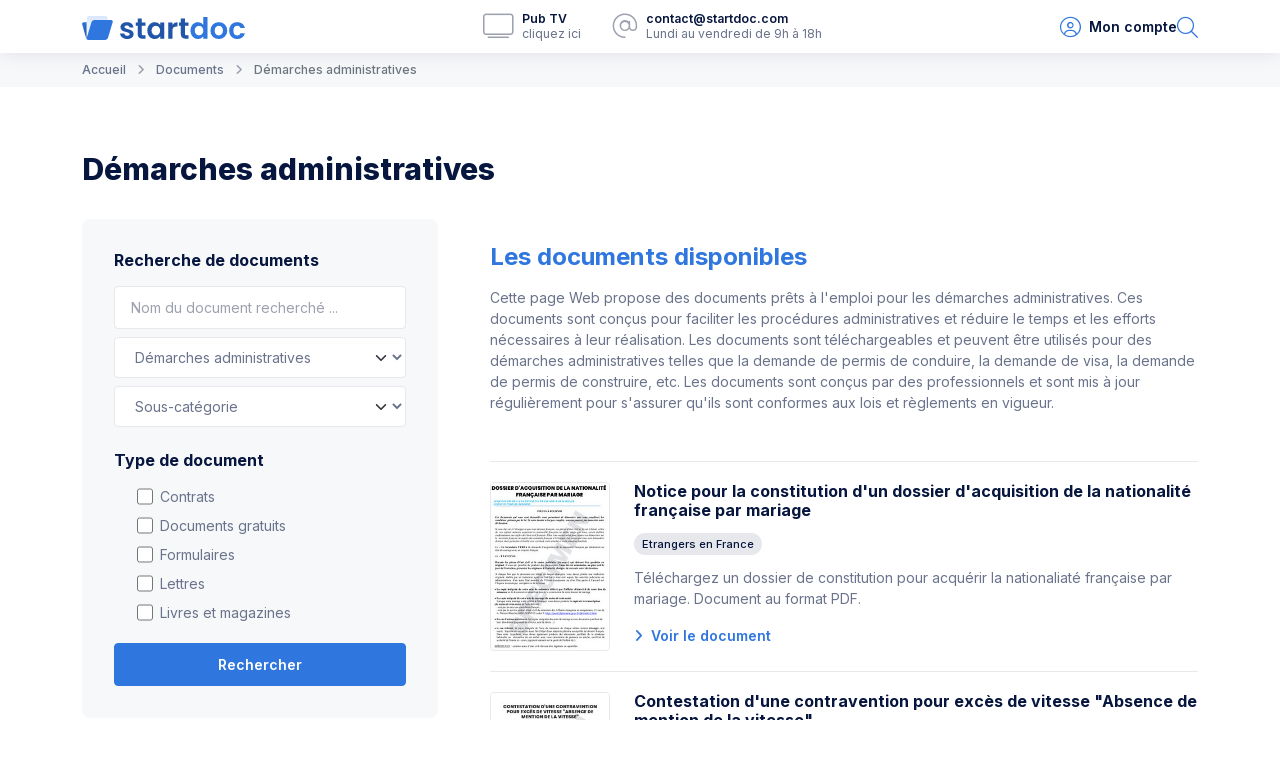

--- FILE ---
content_type: text/html; charset=UTF-8
request_url: https://www.startdoc.fr/documents/demarches-administratives/?category=13&page=3
body_size: 13211
content:
<!DOCTYPE html>
<html lang="fr">
    <head>
        <meta charset="utf-8">
        <meta http-equiv="content-language" content="fr">
        <meta name="format-detection" content="telephone=no">
        <meta name="viewport" content="width=device-width, initial-scale=1, shrink-to-fit=no, maximum-scale=1.0, user-scalable=no">
        <title>Démarches administratives : documents prêts à l&#039;emploi | Startdoc</title>
            <meta property="og:title" content="Démarches administratives : documents prêts à l&#039;emploi">
    <meta property="og:description" name="description" content="">
        <link rel="alternate" href="https://www.startdoc.fr" hreflang="fr" />
        <link rel="shortcut icon" type="image/x-icon" href="/favicon.ico">
        <link rel="icon" type="image/png" href="/favicon.png">
        <link href="/apple-touch-icon-152x152.png" rel="apple-touch-icon-precomposed" sizes="152x152">
        <link rel="canonical" href="https://www.startdoc.fr/documents/demarches-administratives/">        <link rel="preconnect" href="https://fonts.googleapis.com">
        <link rel="preconnect" href="https://fonts.gstatic.com" crossorigin>
        <link href="https://fonts.googleapis.com/css2?family=Inter:wght@400;500;600;700;800;900&display=swap" rel="stylesheet">
        <link rel="stylesheet" href="https://cdn.startdoc.com/app.83de6553.css">
                <script>(function(w,d,s,l,i){w[l]=w[l]||[];w[l].push({'gtm.start':
new Date().getTime(),event:'gtm.js'});var f=d.getElementsByTagName(s)[0],
j=d.createElement(s),dl=l!='dataLayer'?'&l='+l:'';j.async=true;j.src=
'https://www.googletagmanager.com/gtm.js?id='+i+dl;f.parentNode.insertBefore(j,f);
})(window,document,'script','dataLayer','GTM-KC7ZGVL');</script>
<script async src="https://www.googletagmanager.com/gtag/js?id=AW-11291046527"></script>
<script>
    window.dataLayer = window.dataLayer || [];
    function gtag(){dataLayer.push(arguments);}
    gtag('js', new Date());
    gtag('config', 'AW-11291046527');
</script>
<script>
    gtag('consent', 'default', {
        ad_storage: 'denied',
        analytics_storage: 'denied',
        ad_user_data: 'denied',
        ad_personalization: 'denied',
        wait_for_update: 500
    });
</script>
            <script>
    window.dataLayer = window.dataLayer || [];
    window.dataLayer.push({
        event: 'datalayer_ready',
        language: 'FR',
                    });
</script>
        </head>
    <body class="
            
        ">

        <noscript><iframe src="https://www.googletagmanager.com/ns.html?id=GTM-KC7ZGVL" height="0" width="0" style="display:none;visibility:hidden"></iframe></noscript>
        <header class="shadow position-relative">
    <div class="container-lg">
        <nav class="navbar">
            <a class="navbar-brand m-0" href="/" rel="home">
                <img src="https://cdn.startdoc.com/img/logo-startdoc.svg" alt="Startdoc" width="163" height="24">
            </a>
            <div class="mx-auto d-none d-lg-flex small lh-sm">
                                    <div class="d-flex align-items-center position-relative mx-2 mx-xl-4">
                        <span class="me-2"><i class="fa-light fa-tv fa-2x text-muted"></i></span>
                        <div>
                            <span class="d-block text-dark fw-semibold">Pub TV</span>
                            <span data-rel="/medias/" class="text-secondary text-decoration-none stretched-link">cliquez ici</span>
                        </div>
                    </div>
                                                    <div class="d-flex align-items-center position-relative mx-2 mx-xl-4">
                        <span class="me-2"><i class="fa-light fa-at fa-2x text-muted"></i></span>
                        <div>
                            <span class="d-block text-dark fw-semibold">
                                contact@startdoc.com
                            </span>
                            <span>Lundi au vendredi de 9h à 18h</span>
                        </div>
                    </div>
                            </div>
            <div class="d-flex align-items-center">
                                <div class="hstack gap-4 gap-sm-6">
                                            <span data-rel="/se-desabonner/" class="text-dark fw-semibold text-decoration-none" title="Mon compte">
                            <i class="fa-light fa-user-circle fa-xl text-primary"></i>
                            <span class="ms-1 d-none d-sm-inline-block">Mon compte</span>
                        </span>
                                        <a href="/documents/" class="text-dark fw-semibold text-decoration-none" title="Recherche de documents">
                        <i class="fa-light fa-magnifying-glass fa-xl text-primary"></i>
                    </a>
                </div>
            </div>
        </nav>
    </div>
</header>

             
            
<nav aria-label="breadcrumb" class="bg-light py-2 small fw-medium text-truncate">
    <div class="container-lg">
        <ol class="breadcrumb d-block text-truncate mb-0" itemscope itemtype="https://schema.org/BreadcrumbList">
            <li class="breadcrumb-item d-inline" itemprop="itemListElement" itemscope itemtype="https://schema.org/ListItem">
                <a href="/" title="Accueil" rel="home" itemprop="item" class="text-decoration-none text-secondary">
                    <span itemprop="name">Accueil</span>
                </a>
                <meta itemprop="position" content="1" />
            </li>
                                                <li class="breadcrumb-item d-inline" itemprop="itemListElement" itemscope itemtype="https://schema.org/ListItem">
                        <a href="/documents/" title="Documents" itemprop="item" class="text-decoration-none text-secondary">
                            <span itemprop="name">Documents</span>
                        </a>
                        <meta itemprop="position" content="2" />
                    </li>
                                                                <li class="breadcrumb-item d-inline active" aria-current="page" itemprop="itemListElement" itemscope itemtype="https://schema.org/ListItem">
                        <span itemprop="name">Démarches administratives</span>
                        <meta itemprop="position" content="3" />
                    </li>
                                    </ol>
    </div>
</nav>
    
            <div class="page-content container-lg py-8 py-lg-12">
        <h1 class="fw-bolder mb-8">
                            Démarches administratives
                    </h1>
        <div class="row">
            <div class="col mb-6">
                <div class="bg-light rounded-3 p-6 p-md-8">
                    <form name="search_document" method="post" action="/documents/" id="form-search">
                        <h2 class="h4 text-dark mt-0">Recherche de documents</h2>
                        <div class="mb-2">
                            <input type="search" id="search_document_query" name="search_document[query]" class="form-control form-control" placeholder="Nom du document recherché ..." />
                        </div>
                        <div class="category mb-2">
                            <select id="search_document_category" name="search_document[category]" class="form-select text-secondary form-select"><option value="">Catégorie</option><option value="1">Assurance</option><option value="7">Auto et moto</option><option value="9">Banque et services financiers</option><option value="301">Codes et textes de loi</option><option value="10">Consommation et concurrence</option><option value="12">CV et lettre de motivation</option><option value="13" selected="selected">Démarches administratives</option><option value="14">Emploi et vie d&#039;entreprise</option><option value="15">Entreprise et association</option><option value="284">Formulaires</option><option value="16">Immobilier et logement</option><option value="17">Impôts et fiscalité</option><option value="303">Presse</option><option value="18">Procédures judiciaire</option><option value="19">Santé et services sociaux</option><option value="20">Scolarité</option><option value="26">Vie familiale</option></select>
                        </div>
                        <div class="mb-6 subCategory ">
                            <select id="search_document_subCategory" name="search_document[subCategory]" class="form-select text-secondary form-select"><option value="">Sous-catégorie</option><option value="71">Abonnements</option><option value="179">Absences</option><option value="242">Absences scolaires et dispenses</option><option value="135">Accès aux documents administratifs</option><option value="180">Accords et conventions collectifs</option><option value="49">Achat vente d&#039;un véhicule</option><option value="213">Actes de Justice</option><option value="298">Administratif</option><option value="254">Adoption</option><option value="136">Agents de la Fonction publique</option><option value="243">Aides sociales et financières de l&#039;étudiant</option><option value="41">Amendes et majorations</option><option value="138">Amendes Majorations</option><option value="194">Association</option><option value="1">Assurance</option><option value="6">Assurance automobile et deux roues</option><option value="47">Assurance Automobile et moto</option><option value="3">Assurance de l&#039;association</option><option value="4">Assurance de l&#039;entreprise</option><option value="225">Assurance décès Assurance vie</option><option value="2">Assurance décès et assurance vie</option><option value="244">Assurance et responsabilité de l&#039;étudiant</option><option value="5">Assurance habitation</option><option value="158">Assurance mutuelle professionnelle</option><option value="139">Attestations</option><option value="159">Attestations et certificats délivrés par l&#039;employeur</option><option value="72">Auto école</option><option value="7">Auto et moto</option><option value="192">Auto-entrepreneur</option><option value="196">Bail commercial</option><option value="111">Banque et Assurance</option><option value="54">Banque et crédit de l&#039;Association</option><option value="55">Banque et crédit de l&#039;Entreprise</option><option value="9">Banque et services financiers</option><option value="112">Batiment et travaux publics</option><option value="300">Bourse</option><option value="227">Canicule</option><option value="56">Carte bancaire</option><option value="149">Carte grise automobile</option><option value="48">Carte grise du véhicule</option><option value="140">Carte nationale d&#039;identité et Passeport</option><option value="57">Chèques</option><option value="301">Codes et textes de loi</option><option value="113">Commerces de proximité</option><option value="160">Comptabilité, paie et remboursement de frais</option><option value="58">Comptes bancaires</option><option value="181">Conditions de travail</option><option value="182">Congés</option><option value="10">Consommation et concurrence</option><option value="193">Contrats commerciaux</option><option value="46">Contrôle Technique du véhicule</option><option value="161">Cotisations sociales</option><option value="59">Crédit bail des entreprises</option><option value="60">Crédits à la consommation</option><option value="75">Crédits consommation</option><option value="61">Crédits immobiliers</option><option value="274">CV / Curriculum vitae</option><option value="12">CV et lettre de motivation</option><option value="141">Décès</option><option value="255">Décès d&#039;un membre de la famille</option><option value="28">Déclaration de sinistres et Indemnisation</option><option value="142">Déclarations et demandes d&#039;autorisation à l&#039;administration</option><option value="62">Découvert</option><option value="272">Demande d&#039;augmentation</option><option value="34">Demande de devis à un assureur</option><option value="63">Demandes à la banque de France</option><option value="143">Demandes diverses à l&#039;administration</option><option value="214">Demandes diverses au juge</option><option value="35">Demandes et réclamations diverses à l&#039;assureur</option><option value="13">Démarches administratives</option><option value="144">Démarches auprès de la CAF</option><option value="145">Démarches auprès de la CPAM</option><option value="229">Démarches CAF</option><option value="230">Démarches CPAM</option><option value="167">Démission</option><option value="283">Dette</option><option value="76">Devis et commandes simples</option><option value="245">Diplômes et notation</option><option value="256">Divorce et séparation</option><option value="257">Documents administratifs de la famille</option><option value="234">Don d&#039;organes</option><option value="258">Donations</option><option value="259">Droit à l&#039;image</option><option value="299">Droit du Travail</option><option value="287">Droit et Justice</option><option value="162">Elections professionnelles</option><option value="297">Emploi et Entreprise</option><option value="14">Emploi et vie d&#039;entreprise</option><option value="260">Enfants</option><option value="195">Entreprise</option><option value="15">Entreprise et association</option><option value="114">Entretien et propreté</option><option value="115">Espaces verts</option><option value="146">Etat civil</option><option value="294">Etranger</option><option value="147">Etrangers en France</option><option value="246">Etudiants étrangers en France</option><option value="273">Excuse absence école</option><option value="77">Factures contestation demande de délais</option><option value="285">Famille</option><option value="286">Finances</option><option value="163">Fonction publique</option><option value="207">Formalités et demandes auprès de l&#039;administration fiscale</option><option value="164">Formation professionnelle</option><option value="284">Formulaires</option><option value="64">Frais bancaires</option><option value="247">Frais de scolarité</option><option value="65">Garanties du crédit immobilier</option><option value="215">Garde à vue</option><option value="116">Gestion comptabilité finances</option><option value="36">Gestion du contrat d&#039;assurance</option><option value="117">Grande distribution</option><option value="201">Habitation</option><option value="176">Harcèlement au travail</option><option value="231">Hospitalisation</option><option value="16">Immobilier et logement</option><option value="208">Impôt sur le revenu</option><option value="17">Impôts et fiscalité</option><option value="118">Imprimerie et reprographie</option><option value="165">Incapacité de travail</option><option value="120">Industrie et reprographie</option><option value="121">Informatique et Internet</option><option value="78">Informatique et libertés</option><option value="216">Infractions de presse</option><option value="248">Inscription et changement d&#039;établissement scolaire</option><option value="232">Interdiction de fumer</option><option value="79">Jeux et Paris en ligne</option><option value="80">La Poste et Chronopost</option><option value="173">Le Chômage Partiel</option><option value="271">Le contrat de location</option><option value="175">Le contrat de travail</option><option value="302">Législation des Sports et Loisirs</option><option value="81">Les avant contrats</option><option value="239">Les Personnes âgées</option><option value="276">Lettre de Candidature</option><option value="282">Lettre de Motivation Alternance</option><option value="275">Lettre de Motivation CDD</option><option value="277">Lettre de Motivation CDI</option><option value="281">Lettre de Motivation intérim</option><option value="280">Lettre de Motivation Stage</option><option value="217">Lettres aux professionnels de Justice</option><option value="177">Licenciement</option><option value="37">Litiges de l&#039;assurance</option><option value="82">Litiges de la Consommation et de la Concurrence</option><option value="202">Location</option><option value="52">Location de véhicules</option><option value="203">Location saisonnière</option><option value="293">Logement</option><option value="304">Magazine</option><option value="185">Maladie professionnelle et accident du travail</option><option value="261">Mariage</option><option value="122">Marketing et communication</option><option value="235">MDH</option><option value="123">Métiers Artistiques</option><option value="125">Métiers de l&#039;automobile</option><option value="126">Métiers de l&#039;enfance</option><option value="127">Métiers de la santé et médical</option><option value="128">Métiers juridiques</option><option value="66">Modalités du crédit</option><option value="38">Modification du contrat d&#039;assurance</option><option value="168">Mutation</option><option value="39">Mutuelles</option><option value="83">Numéros surtaxés</option><option value="210">Obligations fiscales de l&#039;entreprise</option><option value="197">Occupation précaire</option><option value="166">Organisation du temps de travail</option><option value="249">Orientation et parcours scolaire</option><option value="262">PACS</option><option value="186">Participation salariale</option><option value="50">Permis conduire</option><option value="151">Permis de conduire</option><option value="152">Personnes âgées</option><option value="265">Personnes âgées ou à la retraite</option><option value="218">Plaintes auprès du Procureur de la République</option><option value="240">Pole Emploi service</option><option value="67">Prélèvements et virements bancaires</option><option value="303">Presse</option><option value="169">Prise d&#039;acte de la rupture du contrat de travail</option><option value="18">Procédures judiciaire</option><option value="204">Propriété</option><option value="51">PV de stationnement</option><option value="187">Recherche d&#039;emploi</option><option value="84">Réclamation à réception d&#039;une commande</option><option value="85">Réclamation relative à la réalisation d&#039;une prestation de service ou de travaux</option><option value="86">Réclamation relative à un produit acheté ou commandé</option><option value="87">Réclamations auprès de la SNCF</option><option value="88">Réclamations auprès des professionnels</option><option value="241">Réclamations auprès des professionnels de santé</option><option value="250">Réclamations et litiges de l&#039;enseignement</option><option value="153">Réclamations et Recours contre l&#039;administration</option><option value="188">Recours et réclamations</option><option value="211">Redressement et contrôle fiscal</option><option value="178">Règlement intérieur</option><option value="198">Relations société avec les tiers</option><option value="53">Réparations par le garagiste</option><option value="40">Résiliation du contrat d&#039;assurance</option><option value="89">Résiliations</option><option value="129">Ressources humaines</option><option value="170">Retraite</option><option value="172">Rupture CDD</option><option value="171">Rupture conventionnelle contrat de travail</option><option value="68">Saisie sur un compte bancaire</option><option value="219">Saisies</option><option value="220">Saisine du juge</option><option value="183">Sanctions disciplinaires</option><option value="251">Sanctions scolaires</option><option value="19">Santé et services sociaux</option><option value="291">Santé et social</option><option value="20">Scolarité</option><option value="130">Secrétariat</option><option value="73">Service Après Vente (SAV)</option><option value="266">Société et Mariage</option><option value="199">Sociétés Civiles</option><option value="200">Sociétés commerciales</option><option value="131">Sport</option><option value="296">Sports et Loisirs</option><option value="252">Stages</option><option value="91">Surendettement particuliers</option><option value="212">Taxe d&#039;habitation et Redevance audiovisuelle</option><option value="92">Téléchargement illégal et HADOPI</option><option value="154">Tempête Xynthia</option><option value="132">Tourisme hôtellerie restauration</option><option value="133">Transport logistique</option><option value="292">Transports</option><option value="189">Travailleurs handicapés</option><option value="222">Tutelle, curatelle et sauvegarde de justice</option><option value="267">Tutelle, curatelle, sauvegarde de justice</option><option value="155">Urbanisme</option><option value="184">Usages professionnels</option><option value="93">Vacances et Voyages</option><option value="94">Vente à domicile (démarchage à domicile)</option><option value="95">Vente et Achat d&#039;un véhicule</option><option value="134">Vente et commercial</option><option value="96">Ventes de prestations de service à distance</option><option value="97">Ventes de produits à distance</option><option value="156">Vidéo surveillance</option><option value="190">Vidéo surveillance des salariés</option><option value="26">Vie familiale</option><option value="268">Vie familiale et Congés</option><option value="269">Vie familiale et Organisation du temps de travail</option><option value="191">Vie syndicale et représentation des salariés au sein de l&#039;entreprise</option><option value="270">Violences conjugales</option><option value="223">Visite d&#039; un détenu</option><option value="98">Vol de téléphone portable</option><option value="157">Vote et listes électorales</option></select>
                        </div>
                        <h2 class="h4 text-dark mt-0">Type de document</h2>
                        <div class="mb-5">
                                                            <div class="form-check">
                                    <div class="form-check"><input type="checkbox" id="search_document_types_0" name="search_document[types][]" class="form-check-input form-check-input" value="contract" />
        <label class="form-check-label" for="search_document_types_0">Contrats</label></div>
                                    
                                </div>
                                                            <div class="form-check">
                                    <div class="form-check"><input type="checkbox" id="search_document_types_1" name="search_document[types][]" class="form-check-input form-check-input" value="free" />
        <label class="form-check-label" for="search_document_types_1">Documents gratuits</label></div>
                                    
                                </div>
                                                            <div class="form-check">
                                    <div class="form-check"><input type="checkbox" id="search_document_types_2" name="search_document[types][]" class="form-check-input form-check-input" value="form" />
        <label class="form-check-label" for="search_document_types_2">Formulaires</label></div>
                                    
                                </div>
                                                            <div class="form-check">
                                    <div class="form-check"><input type="checkbox" id="search_document_types_3" name="search_document[types][]" class="form-check-input form-check-input" value="letter" />
        <label class="form-check-label" for="search_document_types_3">Lettres</label></div>
                                    
                                </div>
                                                            <div class="form-check">
                                    <div class="form-check"><input type="checkbox" id="search_document_types_4" name="search_document[types][]" class="form-check-input form-check-input" value="press" />
        <label class="form-check-label" for="search_document_types_4">Livres et magazines</label></div>
                                    
                                </div>
                                                    </div>
                        <button type="submit" id="search_document_submit" name="search_document[submit]" class="btn btn-primary w-100 btn">Rechercher</button>
                    <input type="hidden" id="search_document__token" name="search_document[_token]" value="6dd0364.ZjN0xzO2XI_Eg0pokBizMhWq264TjAIGxJGrBkQkyCg.ClAmjGrbDtmWwS4tz1qCUC3yiP5Z-3ZfhejpR3JskHozZhaMVNow1ZDmPQ" /></form>
                </div>
            </div>
            <div class="col-xl-8 col-lg-7 ps-3 ps-xl-9">
                                    <div><h2>Les documents disponibles</h2>

<p>Cette page Web propose des documents pr&ecirc;ts &agrave; l&#39;emploi pour les d&eacute;marches administratives. Ces documents sont con&ccedil;us pour faciliter les proc&eacute;dures administratives et r&eacute;duire le temps et les efforts n&eacute;cessaires &agrave; leur r&eacute;alisation. Les documents sont t&eacute;l&eacute;chargeables et peuvent &ecirc;tre utilis&eacute;s pour des d&eacute;marches administratives telles que la demande de permis de conduire, la demande de visa, la demande de permis de construire, etc. Les documents sont con&ccedil;us par des professionnels et sont mis &agrave; jour r&eacute;guli&egrave;rement pour s&#39;assurer qu&#39;ils sont conformes aux lois et r&egrave;glements en vigueur.</p></div>
                    <hr class="mt-10 mb-5">
                                                                            <div class="row position-relative">
                            <div class="col-md-auto d-none d-md-block d-lg-none d-xl-block">
                                <img src="https://media.startdoc.com/document-thumbnail/2974/notice-pour-la-constitution-d-un-dossier-d-acquisition-de-la-nationalite-francaise-par-mariage.jpg" alt="Notice pour la constitution d&#039;un dossier d&#039;acquisition de la nationalité française par mariage" class="img-fluid border rounded" width="120" height="auto" onerror="this.src='https://cdn.startdoc.com/img/letter.jpg'">
                            </div>
                            <div class="col">
                                <h3 class="h4 mt-0 mb-3">
                                    <a href="/documents/2974-notice-pour-la-constitution-d-un-dossier-d-acquisition-de-la-nationalite-francaise-par-mariage/" class="link-dark text-decoration-none stretched-link">Notice pour la constitution d&#039;un dossier d&#039;acquisition de la nationalité française par mariage</a>
                                </h3>
                                                                    <span class="badge rounded-pill mb-3 text-bg-light-grey">Etrangers en France</span>
                                                                                                    <p>T&eacute;l&eacute;chargez un dossier de constitution pour acqu&eacute;rir la nationaliat&eacute; fran&ccedil;aise par mariage.

Document au format PDF.

&nbsp;

&nbsp;</p>
                                                                <div class="text-primary">
                                    <i class="fa-solid fa-angle-right me-1"></i>
                                    <span class="fw-semibold">Voir le document</span>
                                </div>
                            </div>
                        </div>
                        <hr class="my-5">
                                            <div class="row position-relative">
                            <div class="col-md-auto d-none d-md-block d-lg-none d-xl-block">
                                <img src="https://media.startdoc.com/document-thumbnail/1168/contestation-d-une-contravention-pour-exces-de-vitesse-absence-de-mention-de-la-vitesse.jpg" alt="Contestation d&#039;une contravention pour excès de vitesse &quot;Absence de mention de la vitesse&quot;" class="img-fluid border rounded" width="120" height="auto" onerror="this.src='https://cdn.startdoc.com/img/letter.jpg'">
                            </div>
                            <div class="col">
                                <h3 class="h4 mt-0 mb-3">
                                    <a href="/documents/1168-contestation-d-une-contravention-pour-exces-de-vitesse-absence-de-mention-de-la-vitesse/" class="link-dark text-decoration-none stretched-link">Contestation d&#039;une contravention pour excès de vitesse &quot;Absence de mention de la vitesse&quot;</a>
                                </h3>
                                                                    <span class="badge rounded-pill mb-3 text-bg-light-grey">Permis de conduire</span>
                                                                                                    <p>Vous avez &eacute;t&eacute; verbalis&eacute;(e) pour exc&egrave;s de vitesse et avez donc re&ccedil;u un avis de contravention vous&nbsp;indiquant l&#39;amende &agrave; payer ainsi que le nombre de points retir&eacute;s. ...</p>
                                                                <div class="text-primary">
                                    <i class="fa-solid fa-angle-right me-1"></i>
                                    <span class="fw-semibold">Voir le document</span>
                                </div>
                            </div>
                        </div>
                        <hr class="my-5">
                                            <div class="row position-relative">
                            <div class="col-md-auto d-none d-md-block d-lg-none d-xl-block">
                                <img src="https://media.startdoc.com/document-thumbnail/1189/demande-d-indemnisation-du-prejudice-subi-du-fait-du-defaut-d-entretien-normal-de-l-ouvrage-public.jpg" alt="Demande d&#039;indemnisation du préjudice subi du fait du défaut d&#039;entretien normal de l&#039;ouvrage public" class="img-fluid border rounded" width="120" height="auto" onerror="this.src='https://cdn.startdoc.com/img/letter.jpg'">
                            </div>
                            <div class="col">
                                <h3 class="h4 mt-0 mb-3">
                                    <a href="/documents/1189-demande-d-indemnisation-du-prejudice-subi-du-fait-du-defaut-d-entretien-normal-de-l-ouvrage-public/" class="link-dark text-decoration-none stretched-link">Demande d&#039;indemnisation du préjudice subi du fait du défaut d&#039;entretien normal de l&#039;ouvrage public</a>
                                </h3>
                                                                    <span class="badge rounded-pill mb-3 text-bg-light-grey">Réclamations et Recours contre l&#039;administration</span>
                                                                                                    <p>En utilisant un ouvrage public, vous avez subi un dommage. Vous adressez &agrave; l&#39;administration une lettre de&nbsp;r&eacute;clamation pour qu&#39;elle vous indemnise de votre pr&eacute;judice.</p>
                                                                <div class="text-primary">
                                    <i class="fa-solid fa-angle-right me-1"></i>
                                    <span class="fw-semibold">Voir le document</span>
                                </div>
                            </div>
                        </div>
                        <hr class="my-5">
                                            <div class="row position-relative">
                            <div class="col-md-auto d-none d-md-block d-lg-none d-xl-block">
                                <img src="https://media.startdoc.com/document-thumbnail/1054/declaration-de-changement-de-medecin-traitant-aupres-de-la-cpam.jpg" alt="Déclaration de changement de médecin traitant auprès de la CPAM" class="img-fluid border rounded" width="120" height="auto" onerror="this.src='https://cdn.startdoc.com/img/letter.jpg'">
                            </div>
                            <div class="col">
                                <h3 class="h4 mt-0 mb-3">
                                    <a href="/documents/1054-declaration-de-changement-de-medecin-traitant-aupres-de-la-cpam/" class="link-dark text-decoration-none stretched-link">Déclaration de changement de médecin traitant auprès de la CPAM</a>
                                </h3>
                                                                    <span class="badge rounded-pill mb-3 text-bg-light-grey">Démarches auprès de la CPAM</span>
                                                                                                    <p>Vous voulez informer la CPAM du changement de votre m&eacute;decin traitant.</p>
                                                                <div class="text-primary">
                                    <i class="fa-solid fa-angle-right me-1"></i>
                                    <span class="fw-semibold">Voir le document</span>
                                </div>
                            </div>
                        </div>
                        <hr class="my-5">
                                            <div class="row position-relative">
                            <div class="col-md-auto d-none d-md-block d-lg-none d-xl-block">
                                <img src="https://media.startdoc.com/document-thumbnail/1116/demande-d-aide-exceptionnelle-de-secours-a-la-cpam-handicap-d-un-enfant.jpg" alt="Demande d&#039;aide exceptionnelle de secours à la CPAM - handicap d&#039;un enfant" class="img-fluid border rounded" width="120" height="auto" onerror="this.src='https://cdn.startdoc.com/img/letter.jpg'">
                            </div>
                            <div class="col">
                                <h3 class="h4 mt-0 mb-3">
                                    <a href="/documents/1116-demande-d-aide-exceptionnelle-de-secours-a-la-cpam-handicap-d-un-enfant/" class="link-dark text-decoration-none stretched-link">Demande d&#039;aide exceptionnelle de secours à la CPAM - handicap d&#039;un enfant</a>
                                </h3>
                                                                    <span class="badge rounded-pill mb-3 text-bg-light-grey">Démarches auprès de la CPAM</span>
                                                                                                    <p>Vous avez un enfant handicap&eacute; et vos d&eacute;penses sont tr&egrave;s importantes. Vous voulez demander une aide exceptionnelle a la CPAM.</p>
                                                                <div class="text-primary">
                                    <i class="fa-solid fa-angle-right me-1"></i>
                                    <span class="fw-semibold">Voir le document</span>
                                </div>
                            </div>
                        </div>
                        <hr class="my-5">
                                            <div class="row position-relative">
                            <div class="col-md-auto d-none d-md-block d-lg-none d-xl-block">
                                <img src="https://media.startdoc.com/document-thumbnail/994/de-contestation-d-une-demande-de-remboursement-de-trop-percu-formulee-par-la-caf.jpg" alt="De contestation d&#039;une demande de remboursement de trop perçu formulée par la CAF" class="img-fluid border rounded" width="120" height="auto" onerror="this.src='https://cdn.startdoc.com/img/letter.jpg'">
                            </div>
                            <div class="col">
                                <h3 class="h4 mt-0 mb-3">
                                    <a href="/documents/994-de-contestation-d-une-demande-de-remboursement-de-trop-percu-formulee-par-la-caf/" class="link-dark text-decoration-none stretched-link">De contestation d&#039;une demande de remboursement de trop perçu formulée par la CAF</a>
                                </h3>
                                                                    <span class="badge rounded-pill mb-3 text-bg-light-grey">Démarches auprès de la CAF</span>
                                                                                                    <p>Vous voulez contester une demande de trop per&ccedil;u par la CAF.</p>
                                                                <div class="text-primary">
                                    <i class="fa-solid fa-angle-right me-1"></i>
                                    <span class="fw-semibold">Voir le document</span>
                                </div>
                            </div>
                        </div>
                        <hr class="my-5">
                                            <div class="row position-relative">
                            <div class="col-md-auto d-none d-md-block d-lg-none d-xl-block">
                                <img src="https://media.startdoc.com/document-thumbnail/1171/demande-d-envoi-de-dossier-pour-la-delivrance-du-permis-de-conduire-international.jpg" alt="Demande d&#039;envoi de dossier pour la délivrance du permis de conduire international" class="img-fluid border rounded" width="120" height="auto" onerror="this.src='https://cdn.startdoc.com/img/letter.jpg'">
                            </div>
                            <div class="col">
                                <h3 class="h4 mt-0 mb-3">
                                    <a href="/documents/1171-demande-d-envoi-de-dossier-pour-la-delivrance-du-permis-de-conduire-international/" class="link-dark text-decoration-none stretched-link">Demande d&#039;envoi de dossier pour la délivrance du permis de conduire international</a>
                                </h3>
                                                                    <span class="badge rounded-pill mb-3 text-bg-light-grey">Permis de conduire</span>
                                                                                                    <p>Vous partez &agrave; l&#39;&eacute;tranger et souhaitez conduire dans un pays hors de l&#39;espace &eacute;conomique europ&eacute;en ?&nbsp;Envoyez&nbsp;une lettre de demande d&#39;envoi de dossier pour la d&eacute;livra ...</p>
                                                                <div class="text-primary">
                                    <i class="fa-solid fa-angle-right me-1"></i>
                                    <span class="fw-semibold">Voir le document</span>
                                </div>
                            </div>
                        </div>
                        <hr class="my-5">
                                            <div class="row position-relative">
                            <div class="col-md-auto d-none d-md-block d-lg-none d-xl-block">
                                <img src="https://media.startdoc.com/document-thumbnail/826/demande-de-consultation-du-ficoba-par-ses-heritiers-en-vue-de-connaitre-la-liste-des-comptes-bancaires-ouverts-au-nom-d-un-defunt.jpg" alt="Demande de consultation du FICOBA par ses héritiers en vue de connaître la liste des comptes bancaires ouverts au nom d’un défunt" class="img-fluid border rounded" width="120" height="auto" onerror="this.src='https://cdn.startdoc.com/img/letter.jpg'">
                            </div>
                            <div class="col">
                                <h3 class="h4 mt-0 mb-3">
                                    <a href="/documents/826-demande-de-consultation-du-ficoba-par-ses-heritiers-en-vue-de-connaitre-la-liste-des-comptes-bancaires-ouverts-au-nom-d-un-defunt/" class="link-dark text-decoration-none stretched-link">Demande de consultation du FICOBA par ses héritiers en vue de connaître la liste des comptes bancaires ouverts au nom d’un défunt</a>
                                </h3>
                                                                    <span class="badge rounded-pill mb-3 text-bg-light-grey">Décès</span>
                                                                                                    <p>Suite aux d&eacute;c&egrave;s d&rsquo;une personne dont vous h&eacute;ritez, vous voulez conna&icirc;tre sa situation aupr&egrave;s des banques. Vous voulez demander au FICOBA toutes les informations et le nombre de comp ...</p>
                                                                <div class="text-primary">
                                    <i class="fa-solid fa-angle-right me-1"></i>
                                    <span class="fw-semibold">Voir le document</span>
                                </div>
                            </div>
                        </div>
                        <hr class="my-5">
                                            <div class="row position-relative">
                            <div class="col-md-auto d-none d-md-block d-lg-none d-xl-block">
                                <img src="https://media.startdoc.com/document-thumbnail/1715/chartre-des-nations-unies.jpg" alt="Charte des Nations Unies" class="img-fluid border rounded" width="120" height="auto" onerror="this.src='https://cdn.startdoc.com/img/letter.jpg'">
                            </div>
                            <div class="col">
                                <h3 class="h4 mt-0 mb-3">
                                    <a href="/documents/1715-chartre-des-nations-unies/" class="link-dark text-decoration-none stretched-link">Charte des Nations Unies</a>
                                </h3>
                                                                    <span class="badge rounded-pill mb-3 text-bg-light-grey">Accès aux documents administratifs</span>
                                                                                                    <p>Consultez apr&egrave;s avoir t&eacute;l&eacute;charger la Charte des Nations Unies.&nbsp;Des amendements aux articles 23, 27 et 61 de la Charte ont &eacute;t&eacute; adopt&eacute;s par l&#39;Assembl&eacute;e g&eacute;n&e ...</p>
                                                                <div class="text-primary">
                                    <i class="fa-solid fa-angle-right me-1"></i>
                                    <span class="fw-semibold">Voir le document</span>
                                </div>
                            </div>
                        </div>
                        <hr class="my-5">
                                            <div class="row position-relative">
                            <div class="col-md-auto d-none d-md-block d-lg-none d-xl-block">
                                <img src="https://media.startdoc.com/document-thumbnail/1113/demande-de-prise-en-charge-pour-maladie-professionnelle-a-la-cpam.jpg" alt="Demande de prise en charge pour maladie professionnelle à la CPAM" class="img-fluid border rounded" width="120" height="auto" onerror="this.src='https://cdn.startdoc.com/img/letter.jpg'">
                            </div>
                            <div class="col">
                                <h3 class="h4 mt-0 mb-3">
                                    <a href="/documents/1113-demande-de-prise-en-charge-pour-maladie-professionnelle-a-la-cpam/" class="link-dark text-decoration-none stretched-link">Demande de prise en charge pour maladie professionnelle à la CPAM</a>
                                </h3>
                                                                    <span class="badge rounded-pill mb-3 text-bg-light-grey">Démarches auprès de la CPAM</span>
                                                                                                    <p>Suite &agrave; une maladie professionnelle, vous voulez demander une prise en charge par la CPAM.</p>
                                                                <div class="text-primary">
                                    <i class="fa-solid fa-angle-right me-1"></i>
                                    <span class="fw-semibold">Voir le document</span>
                                </div>
                            </div>
                        </div>
                        <hr class="my-5">
                                            <div class="row position-relative">
                            <div class="col-md-auto d-none d-md-block d-lg-none d-xl-block">
                                <img src="https://media.startdoc.com/document-thumbnail/1173/demande-d-envoi-du-formulaire-pour-obtenir-un-duplicata-du-permis-de-conduire-deterioration.jpg" alt="Demande d&#039;envoi du formulaire pour obtenir un duplicata du permis de conduire &quot;détérioration&quot;" class="img-fluid border rounded" width="120" height="auto" onerror="this.src='https://cdn.startdoc.com/img/letter.jpg'">
                            </div>
                            <div class="col">
                                <h3 class="h4 mt-0 mb-3">
                                    <a href="/documents/1173-demande-d-envoi-du-formulaire-pour-obtenir-un-duplicata-du-permis-de-conduire-deterioration/" class="link-dark text-decoration-none stretched-link">Demande d&#039;envoi du formulaire pour obtenir un duplicata du permis de conduire &quot;détérioration&quot;</a>
                                </h3>
                                                                    <span class="badge rounded-pill mb-3 text-bg-light-grey">Permis de conduire</span>
                                                                                                    <p>Votre permis de conduire est en mauvais &eacute;tat, ab&icirc;m&eacute; et d&eacute;t&eacute;rior&eacute;.&nbsp;Vous envoyez donc une lettre&nbsp;&agrave; la pr&eacute;fecture ou sous-pr&eacute;fecture, afin de lui deman ...</p>
                                                                <div class="text-primary">
                                    <i class="fa-solid fa-angle-right me-1"></i>
                                    <span class="fw-semibold">Voir le document</span>
                                </div>
                            </div>
                        </div>
                        <hr class="my-5">
                                            <div class="row position-relative">
                            <div class="col-md-auto d-none d-md-block d-lg-none d-xl-block">
                                <img src="https://media.startdoc.com/document-thumbnail/1124/contestation-d-expertise-medicale-aupres-de-la-commission-de-recours-amiable-de-la-cpam.jpg" alt="Contestation d&#039;expertise médicale auprès de la commission de recours amiable de la CPAM" class="img-fluid border rounded" width="120" height="auto" onerror="this.src='https://cdn.startdoc.com/img/letter.jpg'">
                            </div>
                            <div class="col">
                                <h3 class="h4 mt-0 mb-3">
                                    <a href="/documents/1124-contestation-d-expertise-medicale-aupres-de-la-commission-de-recours-amiable-de-la-cpam/" class="link-dark text-decoration-none stretched-link">Contestation d&#039;expertise médicale auprès de la commission de recours amiable de la CPAM</a>
                                </h3>
                                                                    <span class="badge rounded-pill mb-3 text-bg-light-grey">Démarches auprès de la CPAM</span>
                                                                                                    <p>Suite a une expertise m&eacute;dicale faite a la CPAM a cause d&rsquo;un d&eacute;saccord avec celle-ci concernant votre &eacute;tat de sante. Vous n&rsquo;&ecirc;tes pas d&rsquo;accord avec l&rsquo;expertise m&eacute;di ...</p>
                                                                <div class="text-primary">
                                    <i class="fa-solid fa-angle-right me-1"></i>
                                    <span class="fw-semibold">Voir le document</span>
                                </div>
                            </div>
                        </div>
                        <hr class="my-5">
                                            <div class="row position-relative">
                            <div class="col-md-auto d-none d-md-block d-lg-none d-xl-block">
                                <img src="https://media.startdoc.com/document-thumbnail/785/envoi-du-justificatif-de-paiement-d-une-amende-suite-a-une-opposition-administrative-du-tresor-public.jpg" alt="Envoi du justificatif de paiement d&#039;une amende suite à une opposition administrative du Trésor Public" class="img-fluid border rounded" width="120" height="auto" onerror="this.src='https://cdn.startdoc.com/img/letter.jpg'">
                            </div>
                            <div class="col">
                                <h3 class="h4 mt-0 mb-3">
                                    <a href="/documents/785-envoi-du-justificatif-de-paiement-d-une-amende-suite-a-une-opposition-administrative-du-tresor-public/" class="link-dark text-decoration-none stretched-link">Envoi du justificatif de paiement d&#039;une amende suite à une opposition administrative du Trésor Public</a>
                                </h3>
                                                                    <span class="badge rounded-pill mb-3 text-bg-light-grey">Amendes Majorations</span>
                                                                                                    <p>Suite &agrave; une saisie du Tr&eacute;sor Public de la somme major&eacute;e sur votre compte en banque d&rsquo;une amende que vous avez pay&eacute; par timbre ou par cheque, vous voulez envoyer une lettre de contestatio ...</p>
                                                                <div class="text-primary">
                                    <i class="fa-solid fa-angle-right me-1"></i>
                                    <span class="fw-semibold">Voir le document</span>
                                </div>
                            </div>
                        </div>
                        <hr class="my-5">
                                            <div class="row position-relative">
                            <div class="col-md-auto d-none d-md-block d-lg-none d-xl-block">
                                <img src="https://media.startdoc.com/document-thumbnail/1118/contestation-d-une-decision-de-la-securite-sociale-aupres-de-la-commission-de-recours-amiable.jpg" alt="Contestation d&#039;une décision de la sécurité sociale auprès de la Commission de recours amiable" class="img-fluid border rounded" width="120" height="auto" onerror="this.src='https://cdn.startdoc.com/img/letter.jpg'">
                            </div>
                            <div class="col">
                                <h3 class="h4 mt-0 mb-3">
                                    <a href="/documents/1118-contestation-d-une-decision-de-la-securite-sociale-aupres-de-la-commission-de-recours-amiable/" class="link-dark text-decoration-none stretched-link">Contestation d&#039;une décision de la sécurité sociale auprès de la Commission de recours amiable</a>
                                </h3>
                                                                    <span class="badge rounded-pill mb-3 text-bg-light-grey">Démarches auprès de la CPAM</span>
                                                                                                    <p>Vous n&rsquo;&ecirc;tes pas d&rsquo;accord avec une d&eacute;cision de la CPAM d&rsquo;ordre administrative et vous voulez la contester en faisant appel &agrave; la Commission de Recours a l&rsquo;Amiable.</p>
                                                                <div class="text-primary">
                                    <i class="fa-solid fa-angle-right me-1"></i>
                                    <span class="fw-semibold">Voir le document</span>
                                </div>
                            </div>
                        </div>
                        <hr class="my-5">
                                            <div class="row position-relative">
                            <div class="col-md-auto d-none d-md-block d-lg-none d-xl-block">
                                <img src="https://media.startdoc.com/document-thumbnail/1114/demande-du-capital-deces-a-la-cpam.jpg" alt="Demande du capital décès à la CPAM" class="img-fluid border rounded" width="120" height="auto" onerror="this.src='https://cdn.startdoc.com/img/letter.jpg'">
                            </div>
                            <div class="col">
                                <h3 class="h4 mt-0 mb-3">
                                    <a href="/documents/1114-demande-du-capital-deces-a-la-cpam/" class="link-dark text-decoration-none stretched-link">Demande du capital décès à la CPAM</a>
                                </h3>
                                                                    <span class="badge rounded-pill mb-3 text-bg-light-grey">Démarches auprès de la CPAM</span>
                                                                                                    <p>Suite au d&eacute;c&egrave;s d&rsquo;un proche dont vous &ecirc;tes l&rsquo;ayant droit, vous pouvez demander a al CPAM de b&eacute;n&eacute;ficier du capital d&eacute;c&egrave;s du d&eacute;funt.</p>
                                                                <div class="text-primary">
                                    <i class="fa-solid fa-angle-right me-1"></i>
                                    <span class="fw-semibold">Voir le document</span>
                                </div>
                            </div>
                        </div>
                        <hr class="my-5">
                                            <div class="row position-relative">
                            <div class="col-md-auto d-none d-md-block d-lg-none d-xl-block">
                                <img src="https://media.startdoc.com/document-thumbnail/1110/demande-d-envoi-de-formulaire-ou-de-dossier-a-la-cpam.jpg" alt="Demande d&#039;envoi de formulaire ou de dossier à la CPAM" class="img-fluid border rounded" width="120" height="auto" onerror="this.src='https://cdn.startdoc.com/img/letter.jpg'">
                            </div>
                            <div class="col">
                                <h3 class="h4 mt-0 mb-3">
                                    <a href="/documents/1110-demande-d-envoi-de-formulaire-ou-de-dossier-a-la-cpam/" class="link-dark text-decoration-none stretched-link">Demande d&#039;envoi de formulaire ou de dossier à la CPAM</a>
                                </h3>
                                                                    <span class="badge rounded-pill mb-3 text-bg-light-grey">Démarches auprès de la CPAM</span>
                                                                                                    <p>Vous avez besoin de faire une demande de dossier ou de formulaire pour une d&eacute;marche pr&eacute;cise aupr&egrave;s de la CPAM.</p>
                                                                <div class="text-primary">
                                    <i class="fa-solid fa-angle-right me-1"></i>
                                    <span class="fw-semibold">Voir le document</span>
                                </div>
                            </div>
                        </div>
                        <hr class="my-5">
                                            <div class="row position-relative">
                            <div class="col-md-auto d-none d-md-block d-lg-none d-xl-block">
                                <img src="https://media.startdoc.com/document-thumbnail/816/demande-concession-funeraire-aupres-du-maire.jpg" alt="Demande concession funéraire auprès du maire" class="img-fluid border rounded" width="120" height="auto" onerror="this.src='https://cdn.startdoc.com/img/letter.jpg'">
                            </div>
                            <div class="col">
                                <h3 class="h4 mt-0 mb-3">
                                    <a href="/documents/816-demande-concession-funeraire-aupres-du-maire/" class="link-dark text-decoration-none stretched-link">Demande concession funéraire auprès du maire</a>
                                </h3>
                                                                    <span class="badge rounded-pill mb-3 text-bg-light-grey">Décès</span>
                                                                                                    <p>Vous voulez envoyer une lettre &agrave; votre mairie pour demander une concession fun&eacute;raire dans un cimeti&egrave;re.</p>
                                                                <div class="text-primary">
                                    <i class="fa-solid fa-angle-right me-1"></i>
                                    <span class="fw-semibold">Voir le document</span>
                                </div>
                            </div>
                        </div>
                        <hr class="my-5">
                                            <div class="row position-relative">
                            <div class="col-md-auto d-none d-md-block d-lg-none d-xl-block">
                                <img src="https://media.startdoc.com/document-thumbnail/1147/demande-d-emancipation-au-juge-des-tutelles.jpg" alt="demande d&#039;émancipation au juge des tutelles" class="img-fluid border rounded" width="120" height="auto" onerror="this.src='https://cdn.startdoc.com/img/letter.jpg'">
                            </div>
                            <div class="col">
                                <h3 class="h4 mt-0 mb-3">
                                    <a href="/documents/1147-demande-d-emancipation-au-juge-des-tutelles/" class="link-dark text-decoration-none stretched-link">demande d&#039;émancipation au juge des tutelles</a>
                                </h3>
                                                                    <span class="badge rounded-pill mb-3 text-bg-light-grey">Etat civil</span>
                                                                                                    <p>Votre enfant a plus de 16 ans et vous voulez demander son emancipation pour des raisons qui vous sont propres. Vous devez en faire la demande au juge des tutelles.</p>
                                                                <div class="text-primary">
                                    <i class="fa-solid fa-angle-right me-1"></i>
                                    <span class="fw-semibold">Voir le document</span>
                                </div>
                            </div>
                        </div>
                        <hr class="my-5">
                                            <div class="row position-relative">
                            <div class="col-md-auto d-none d-md-block d-lg-none d-xl-block">
                                <img src="https://media.startdoc.com/document-thumbnail/1157/demande-de-la-naturalisation-par-un-etranger.jpg" alt="Demande de la naturalisation par un étranger" class="img-fluid border rounded" width="120" height="auto" onerror="this.src='https://cdn.startdoc.com/img/letter.jpg'">
                            </div>
                            <div class="col">
                                <h3 class="h4 mt-0 mb-3">
                                    <a href="/documents/1157-demande-de-la-naturalisation-par-un-etranger/" class="link-dark text-decoration-none stretched-link">Demande de la naturalisation par un étranger</a>
                                </h3>
                                                                    <span class="badge rounded-pill mb-3 text-bg-light-grey">Etrangers en France</span>
                                                                                                    <p>Vous &ecirc;tes de nationalit&eacute; &eacute;trang&egrave;re et vous souhaitez obtenir la nationalit&eacute; fran&ccedil;aise par naturalisation. Voici un mod&egrave;le de lettre vous permettant d&#39;effectuer cette de ...</p>
                                                                <div class="text-primary">
                                    <i class="fa-solid fa-angle-right me-1"></i>
                                    <span class="fw-semibold">Voir le document</span>
                                </div>
                            </div>
                        </div>
                        <hr class="my-5">
                                            <div class="row position-relative">
                            <div class="col-md-auto d-none d-md-block d-lg-none d-xl-block">
                                <img src="https://media.startdoc.com/document-thumbnail/1175/contestation-d-un-pv-pour-non-respect-du-stop-avec-une-arrestation.jpg" alt="Contestation d&#039;un PV pour non respect du STOP avec une arrestation" class="img-fluid border rounded" width="120" height="auto" onerror="this.src='https://cdn.startdoc.com/img/letter.jpg'">
                            </div>
                            <div class="col">
                                <h3 class="h4 mt-0 mb-3">
                                    <a href="/documents/1175-contestation-d-un-pv-pour-non-respect-du-stop-avec-une-arrestation/" class="link-dark text-decoration-none stretched-link">Contestation d&#039;un PV pour non respect du STOP avec une arrestation</a>
                                </h3>
                                                                    <span class="badge rounded-pill mb-3 text-bg-light-grey">Permis de conduire</span>
                                                                                                    <p>Vous avez &eacute;t&eacute; arr&ecirc;t&eacute; et verbalis&eacute; pour un refus de marquage du Stop au niveau du panneau de&nbsp;signalisation. Vous contestez ce que les forces de l&#39;Ordre public ont constat&eacute; ...</p>
                                                                <div class="text-primary">
                                    <i class="fa-solid fa-angle-right me-1"></i>
                                    <span class="fw-semibold">Voir le document</span>
                                </div>
                            </div>
                        </div>
                        <hr class="my-5">
                                                                                                                                                    <nav>
                        <ul id="pagination" class="pagination justify-content-center">
                            <li class="page-item ">
                                <a id="previous-page" class="page-link rounded" href="/documents/demarches-administratives/?category=13&amp;page=2" aria-label="Previous">
                                    <span aria-hidden="true"><i class="fa-regular fa-angle-left"></i></span>
                                </a>
                            </li>
                                                            <li class="pagination-item page-item ">
                                    <a class="page-link rounded" href="/documents/demarches-administratives/?category=13&amp;page=2">2</a>
                                </li>
                                                            <li class="pagination-item page-item active fw-bold">
                                    <a class="page-link rounded" href="/documents/demarches-administratives/?category=13&amp;page=3">3</a>
                                </li>
                                                            <li class="pagination-item page-item ">
                                    <a class="page-link rounded" href="/documents/demarches-administratives/?category=13&amp;page=4">4</a>
                                </li>
                                                        <li class="page-item ">
                                <a id="next-page" class="page-link rounded" href="/documents/demarches-administratives/?category=13&amp;page=4" aria-label="Next">
                                    <span aria-hidden="true"><i class="fa-regular fa-angle-right"></i></span>
                                </a>
                            </li>
                        </ul>
                    </nav>
                                <div class="mt-10 mb-10">
                                            <h2 class="h3 text-dark">Catégorie Démarches administratives</h2>
                        <ul class="row gx-0 gy-1 mb-0 ms-5 fa-ul">
                                                                                                <li class="col-md-6 pe-md-10">
                                        <span class="fa-li text-primary"><i class="fa-regular fa-arrow-right-long"></i></span>
                                        <a href="/documents/demarches-administratives/acces-aux-documents-administratifs/" class="link-secondary text-decoration-none">Accès aux documents administratifs</a>
                                    </li>
                                                                    <li class="col-md-6 pe-md-10">
                                        <span class="fa-li text-primary"><i class="fa-regular fa-arrow-right-long"></i></span>
                                        <a href="/documents/demarches-administratives/amendes-majorations/" class="link-secondary text-decoration-none">Amendes Majorations</a>
                                    </li>
                                                                                                                                <li class="col-md-6 pe-md-10">
                                        <span class="fa-li text-primary"><i class="fa-regular fa-arrow-right-long"></i></span>
                                        <a href="/documents/demarches-administratives/attestations/" class="link-secondary text-decoration-none">Attestations</a>
                                    </li>
                                                                    <li class="col-md-6 pe-md-10">
                                        <span class="fa-li text-primary"><i class="fa-regular fa-arrow-right-long"></i></span>
                                        <a href="/documents/demarches-administratives/carte-nationale-d-identite-et-passeport/" class="link-secondary text-decoration-none">Carte nationale d&#039;identité et Passeport</a>
                                    </li>
                                                                                                                                <li class="col-md-6 pe-md-10">
                                        <span class="fa-li text-primary"><i class="fa-regular fa-arrow-right-long"></i></span>
                                        <a href="/documents/demarches-administratives/deces/" class="link-secondary text-decoration-none">Décès</a>
                                    </li>
                                                                    <li class="col-md-6 pe-md-10">
                                        <span class="fa-li text-primary"><i class="fa-regular fa-arrow-right-long"></i></span>
                                        <a href="/documents/demarches-administratives/declarations-et-demandes-d-autorisation-a-l-administration/" class="link-secondary text-decoration-none">Déclarations et demandes d&#039;autorisation à l&#039;administration</a>
                                    </li>
                                                                                                                                <li class="col-md-6 pe-md-10">
                                        <span class="fa-li text-primary"><i class="fa-regular fa-arrow-right-long"></i></span>
                                        <a href="/documents/demarches-administratives/demandes-diverses-a-l-administration/" class="link-secondary text-decoration-none">Demandes diverses à l&#039;administration</a>
                                    </li>
                                                                    <li class="col-md-6 pe-md-10">
                                        <span class="fa-li text-primary"><i class="fa-regular fa-arrow-right-long"></i></span>
                                        <a href="/documents/demarches-administratives/demarches-aupres-de-la-caf/" class="link-secondary text-decoration-none">Démarches auprès de la CAF</a>
                                    </li>
                                                                                                                                <li class="col-md-6 pe-md-10">
                                        <span class="fa-li text-primary"><i class="fa-regular fa-arrow-right-long"></i></span>
                                        <a href="/documents/demarches-administratives/demarches-aupres-de-la-cpam/" class="link-secondary text-decoration-none">Démarches auprès de la CPAM</a>
                                    </li>
                                                                    <li class="col-md-6 pe-md-10">
                                        <span class="fa-li text-primary"><i class="fa-regular fa-arrow-right-long"></i></span>
                                        <a href="/documents/demarches-administratives/etat-civil/" class="link-secondary text-decoration-none">Etat civil</a>
                                    </li>
                                                                                                                                <li class="col-md-6 pe-md-10">
                                        <span class="fa-li text-primary"><i class="fa-regular fa-arrow-right-long"></i></span>
                                        <a href="/documents/demarches-administratives/etrangers-en-france/" class="link-secondary text-decoration-none">Etrangers en France</a>
                                    </li>
                                                                    <li class="col-md-6 pe-md-10">
                                        <span class="fa-li text-primary"><i class="fa-regular fa-arrow-right-long"></i></span>
                                        <a href="/documents/demarches-administratives/permis-de-conduire/" class="link-secondary text-decoration-none">Permis de conduire</a>
                                    </li>
                                                                                                                                <li class="col-md-6 pe-md-10">
                                        <span class="fa-li text-primary"><i class="fa-regular fa-arrow-right-long"></i></span>
                                        <a href="/documents/demarches-administratives/reclamations-et-recours-contre-l-administration/" class="link-secondary text-decoration-none">Réclamations et Recours contre l&#039;administration</a>
                                    </li>
                                                                    <li class="col-md-6 pe-md-10">
                                        <span class="fa-li text-primary"><i class="fa-regular fa-arrow-right-long"></i></span>
                                        <a href="/documents/demarches-administratives/tempete-xynthia/" class="link-secondary text-decoration-none">Tempête Xynthia</a>
                                    </li>
                                                                                                                                <li class="col-md-6 pe-md-10">
                                        <span class="fa-li text-primary"><i class="fa-regular fa-arrow-right-long"></i></span>
                                        <a href="/documents/demarches-administratives/urbanisme/" class="link-secondary text-decoration-none">Urbanisme</a>
                                    </li>
                                                                    <li class="col-md-6 pe-md-10">
                                        <span class="fa-li text-primary"><i class="fa-regular fa-arrow-right-long"></i></span>
                                        <a href="/documents/demarches-administratives/video-surveillance/" class="link-secondary text-decoration-none">Vidéo surveillance</a>
                                    </li>
                                                                                                                                <li class="col-md-6 pe-md-10">
                                        <span class="fa-li text-primary"><i class="fa-regular fa-arrow-right-long"></i></span>
                                        <a href="/documents/demarches-administratives/vote-et-listes-electorales/" class="link-secondary text-decoration-none">Vote et listes électorales</a>
                                    </li>
                                                                    <li class="col-md-6 pe-md-10">
                                        <span class="fa-li text-primary"><i class="fa-regular fa-arrow-right-long"></i></span>
                                        <a href="/documents/demarches-administratives/dette/" class="link-secondary text-decoration-none">Dette</a>
                                    </li>
                                                                                    </ul>
                                    </div>
            </div>
        </div>
    </div>

        <footer class="bg-dark text-muted py-6 py-lg-9">
    <div class="container-lg">
        <div class="row">
            <div class="col-md-6 col-xl-3 order-0">
                <h4 class="h4 fw-semibold text-white mb-2">Informations</h4>
                <div class="row ">
                    <div class="col">
                        <ul class="list-unstyled mb-0 d-flex flex-column">
                            <li class="mt-2"><span data-rel="/qui-sommes-nous/" class="text-decoration-none link-muted">Qui sommes-nous ?</span></li>
                            <li class="mt-2"><a href="/tarifs/" class="text-decoration-none link-muted">Tarifs</a></li>
                            <li class="mt-2"><a href="/avis-clients/" class="text-decoration-none link-muted">Avis clients</a></li>
                                                            <li class="mt-2"><span data-rel="/medias/" class="text-decoration-none link-muted">Startdoc dans les médias</span></li>
                                <li class="mt-2"><span data-rel="/mediakit/" class="text-decoration-none link-muted">Médiakit</span></li>
                                <li class="mt-2"><span data-rel="/recrutement/" class="text-decoration-none link-muted">Recrutement</span></li>
                                                        <li class="mt-2"><span data-rel="/contactez-nous/" class="text-decoration-none link-muted">Nous contacter</span></li>
                            <li class="mt-2"><span data-rel="/mentions-legales/" class="text-decoration-none link-muted">Mentions légales</span></li>
                                                        <li class="mt-2"><span data-rel="/protection-donnees-personnelles/" class="text-decoration-none link-muted">Protection des données personnelles</span></li>
                            <li class="mt-2"><span data-rel="/utilisation-des-cookies/" class="text-decoration-none link-muted">Utilisation des cookies</span></li>
                            <li class="mt-2"><span data-rel="/conditions-generales/" class="text-decoration-none link-muted">Conditions générales</span></li>
                                                            <li class="mt-2"><span data-rel="/blog/" class="text-decoration-none link-muted">Actualités</span></li>
                                                    </ul>
                    </div>
                </div>
            </div>
            <div class="col-xl-6 mt-7 mt-xl-0 order-2 order-xl-1">
                <h4 class="h4 fw-semibold text-white mb-2">Documents</h4>
                <ul class="list-unstyled mb-0 row ">
                                            <li class="mt-2 col-md-6"><a href="/documents/assurance/" class="text-decoration-none link-muted">Assurance</a></li>
                                            <li class="mt-2 col-md-6"><a href="/documents/auto-et-moto/" class="text-decoration-none link-muted">Auto et moto</a></li>
                                            <li class="mt-2 col-md-6"><a href="/documents/banque-et-services-financiers/" class="text-decoration-none link-muted">Banque et services financiers</a></li>
                                            <li class="mt-2 col-md-6"><a href="/documents/codes-et-textes-de-loi/" class="text-decoration-none link-muted">Codes et textes de loi</a></li>
                                            <li class="mt-2 col-md-6"><a href="/documents/consommation-concurrence/" class="text-decoration-none link-muted">Consommation et concurrence</a></li>
                                            <li class="mt-2 col-md-6"><a href="/documents/cv-et-lettre-de-motivation/" class="text-decoration-none link-muted">CV et lettre de motivation</a></li>
                                            <li class="mt-2 col-md-6"><a href="/documents/demarches-administratives/" class="text-decoration-none link-muted">Démarches administratives</a></li>
                                            <li class="mt-2 col-md-6"><a href="/documents/emploi-et-vie-d-entreprise/" class="text-decoration-none link-muted">Emploi et vie d&#039;entreprise</a></li>
                                            <li class="mt-2 col-md-6"><a href="/documents/entreprise-et-association/" class="text-decoration-none link-muted">Entreprise et association</a></li>
                                            <li class="mt-2 col-md-6"><a href="/documents/formulaires/" class="text-decoration-none link-muted">Formulaires</a></li>
                                            <li class="mt-2 col-md-6"><a href="/documents/immobilier-et-logement/" class="text-decoration-none link-muted">Immobilier et logement</a></li>
                                            <li class="mt-2 col-md-6"><a href="/documents/impots-et-fiscalite/" class="text-decoration-none link-muted">Impôts et fiscalité</a></li>
                                            <li class="mt-2 col-md-6"><a href="/documents/presse/" class="text-decoration-none link-muted">Presse</a></li>
                                            <li class="mt-2 col-md-6"><a href="/documents/procedures-judiciaire/" class="text-decoration-none link-muted">Procédures judiciaire</a></li>
                                            <li class="mt-2 col-md-6"><a href="/documents/sante-et-services-sociaux/" class="text-decoration-none link-muted">Santé et services sociaux</a></li>
                                            <li class="mt-2 col-md-6"><a href="/documents/scolarite/" class="text-decoration-none link-muted">Scolarité</a></li>
                                            <li class="mt-2 col-md-6"><a href="/documents/vie-familiale/" class="text-decoration-none link-muted">Vie familiale</a></li>
                                    </ul>
            </div>
                            <div class="col-md-6 col-xl-3 mt-7 mt-md-0 order-1 order-xl-2">
                    <h4 class="h4 fw-semibold text-white mb-2">Bibliothèques</h4>
                    <ul class="list-unstyled mb-0 d-flex flex-column">
                        <li class="mt-2"><a href="/documents/" class="text-decoration-none link-muted">Bibliothèque de documents</a></li>
                        <li class="mt-2"><a href="/documents/?gratuit=1" class="text-decoration-none link-muted">Bibliothèque de documents gratuits</a></li>
                        <li class="mt-2"><a href="/documents/?types=letter" class="text-decoration-none link-muted">Bibliothèque de lettres types</a></li>
                        <li class="mt-2"><a href="/documents/?types=form" class="text-decoration-none link-muted">Bibliothèque de formulaires administratifs</a></li>
                        <li class="mt-2"><a href="/documents/?types=contract" class="text-decoration-none link-muted">Bibliothèque de modèles de contrats</a></li>
                        <li class="mt-2"><a href="/documents/?types=press" class="text-decoration-none link-muted">Bibliothèque de livres et magazines</a></li>
                                            </ul>
                </div>
                    </div>
        <hr class="border-secondary opacity-25 my-8">
        <img src="https://cdn.startdoc.com/img/logo-startdoc-white.svg" class="mx-md-auto d-block mb-6" alt="Startdoc" width="163" height="24">
        <div class="text-md-center">EOServices LTD&nbsp;-&nbsp;2 Communications Road, Greenham Business Park, Newbury, Berkshire, RG19 6AB, UK&nbsp;-&nbsp;Company n°08951828&nbsp;-&nbsp;TVA: EU372027503</div>
        <div class="text-md-center mt-3">
            <i class="fa-solid fa-at text-primary me-1"></i>
            <span>contact@startdoc.com</span>
        </div>
        <hr class="border-secondary opacity-25 my-8">
        <div class="d-md-flex align-items-center justify-content-between">
            <div>&copy; 2026 - Tous droits réservés</div>
            <ul class="list-unstyled d-flex gap-3 my-6 my-md-0">
                <li><i class="fa-solid fa-credit-card-front fa-xl"></i></li>
                <li><i class="fa-brands fa-cc-visa fa-xl"></i></li>
                <li><i class="fa-brands fa-cc-mastercard fa-xl"></i></li>
                <li><i class="fa-solid fa-shield-check fa-xl"></i></li>
            </ul>
            <div class="d-md-flex align-items-center">
                <ul class="list-unstyled d-flex gap-2 my-6 my-md-0">
                    <li>
                        <span data-rel="https://www.facebook.com/startdocfr/" target="_blank" rel="external noopener noreferrer" class="px-1 link-muted">
                            <i class="fa-brands fa-facebook-f fa-xl"></i>
                        </span>
                    </li>
                    <li>
                        <span data-rel="https://twitter.com/startdocfr" target="_blank" rel="external noopener noreferrer" class="px-1 link-muted">
                            <i class="fa-brands fa-twitter fa-xl"></i>
                        </span>
                    </li>
                    <li>
                        <span data-rel="https://www.instagram.com/startdocfr/" target="_blank" rel="external noopener noreferrer" class="px-1 link-muted">
                            <i class="fa-brands fa-instagram fa-xl"></i>
                        </span>
                    </li>
                    <li>
                        <span data-rel="https://www.youtube.com/channel/UCWTSzI379Czluer087mzpIQ" target="_blank" rel="external noopener noreferrer" class="px-1 link-muted">
                            <i class="fa-brands fa-youtube fa-xl"></i>
                        </span>
                    </li>
                </ul>
                <div class="btn-group dropup ms-md-3">
                    <button class="btn btn-primary btn-sm dropdown-toggle" type="button" data-bs-toggle="dropdown" aria-expanded="false">
                                                                                                                                        <i class="fa-solid fa-globe me-1"></i>
                                <span>France</span>
                                                                            </button>
                    <ul class="dropdown-menu dropdown-menu-end">
                                                                                    <li>
                                    <a href="https://www.startdoc.be" title="Startdoc Belgique" class="dropdown-item d-flex align-items-center text-dark fw-medium py-1 px-3">
                                        <img src="https://cdn.startdoc.com/img/flags/be.svg" alt="Startdoc Belgique" height="12" class="d-block me-2">
                                        <span class="text-default">Belgique</span>
                                    </a>
                                </li>
                                                                                                                <li>
                                    <a href="https://www.startdoc.ch" title="Startdoc Suisse" class="dropdown-item d-flex align-items-center text-dark fw-medium py-1 px-3">
                                        <img src="https://cdn.startdoc.com/img/flags/ch.svg" alt="Startdoc Suisse" height="12" class="d-block me-2">
                                        <span class="text-default">Suisse</span>
                                    </a>
                                </li>
                                                                                                                <li>
                                    <a href="https://www.startdoc.es" title="Startdoc España" class="dropdown-item d-flex align-items-center text-dark fw-medium py-1 px-3">
                                        <img src="https://cdn.startdoc.com/img/flags/es.svg" alt="Startdoc España" height="12" class="d-block me-2">
                                        <span class="text-default">España</span>
                                    </a>
                                </li>
                                                                                                                <li>
                                    <a href="https://www.startdoc.fr" title="Startdoc France" class="dropdown-item d-flex align-items-center text-dark fw-medium py-1 px-3">
                                        <img src="https://cdn.startdoc.com/img/flags/fr.svg" alt="Startdoc France" height="12" class="d-block me-2">
                                        <span class="text-default">France</span>
                                    </a>
                                </li>
                                                                                                                <li>
                                    <a href="https://www.startdoc.lu" title="Startdoc Luxembourg" class="dropdown-item d-flex align-items-center text-dark fw-medium py-1 px-3">
                                        <img src="https://cdn.startdoc.com/img/flags/lu.svg" alt="Startdoc Luxembourg" height="12" class="d-block me-2">
                                        <span class="text-default">Luxembourg</span>
                                    </a>
                                </li>
                                                                        </ul>
                </div>
            </div>
        </div>
    </div>
</footer>

        <script id="mcjs">!function(c,h,i,m,p){m=c.createElement(h),p=c.getElementsByTagName(h)[0],m.async=1,m.src=i,p.parentNode.insertBefore(m,p)}(document,"script","https://chimpstatic.com/mcjs-connected/js/users/70eebb5e11a7147122bbc9d08/6e237fb2d98eed6a3393ba934.js");</script>
        <script>
                            function updateGtagConsent(consent) {
                    gtag('consent', 'update', {
                        'ad_storage': consent,
                        'analytics_storage': consent
                    });
                }

                if (window._axcb) {
                    window._axcb.push(function (axeptio) {
                        axeptio.on("cookies:complete", function (choices) {
                            if (choices.google_analytics) {
                                updateGtagConsent('granted');
                            } else {
                                updateGtagConsent('denied');
                            }
                        });
                    });
                }
                                    </script>
        <script src="https://cdn.startdoc.com/runtime.fcea5164.js"></script><script src="https://cdn.startdoc.com/802.453541fa.js"></script><script src="https://cdn.startdoc.com/692.ca96dca7.js"></script><script src="https://cdn.startdoc.com/336.387936d0.js"></script><script src="https://cdn.startdoc.com/app.dbc5a787.js"></script>
            <script type="text/javascript">
        $("#search_document_category").change(function() {
            if ($("#search_document_category").find(":selected").attr('value') !== '') {
                $(".category").removeClass('mb-6').addClass('mb-2');
                $(".subCategory").removeClass('d-none');

                $.ajax({
                    url: "/documents/sousCategories/" + '?categoryId=' + $("#search_document_category").find(":selected").attr('value'),
                    type: 'GET',
                    success: function (response) {
                        $('#search_document_subCategory option:gt(0)').remove();
                        $.each(response, function(key, category) {
                            $("#search_document_subCategory").append($("<option value='" + category.id + "'>" + category.name + "</option>"));
                        });
                    }
                });
            } else {
                $(".subCategory").addClass('d-none');
                $("#search_document_subCategory").find(":selected").removeAttr('selected');
                $(".category").removeClass('mb-2').addClass('mb-6');
            }
        });
    </script>
            </body>
</html>


--- FILE ---
content_type: text/javascript
request_url: https://cdn.startdoc.com/app.dbc5a787.js
body_size: 2864
content:
(self.webpackChunk_startdoc_startdoc_website=self.webpackChunk_startdoc_startdoc_website||[]).push([[524],{9387:(t,r,e)=>{"use strict";e(8636),e(5086);var n=e(4692),o=e.n(n);e(8476),e(8379),e(5195),e(9979),e(8741);e.g.$=o(),e.g.jQuery=o(),e(9336),function(t){t.forEach((function(t){var r=document.createElement("a");Array.from(t.attributes).forEach((function(t){var e=t.name;"data-rel"===e&&(e="href"),r.setAttribute(e,t.value)})),r.innerHTML=t.innerHTML,t.parentNode.replaceChild(r,t)}))}(document.querySelectorAll("*[data-rel]:not([data-rel=''])")),o()(document).ready((function(){o()("[data-href]").click((function(t){t.preventDefault(),"_blank"==o()(this).attr("data-target")?window.open(o()(this).attr("data-href"),o()(this).attr("data-target")):window.location.href=o()(this).attr("data-href")}));var t=o()("header").innerHeight(),r=o()("footer").innerHeight(),e=o()(window).height();o()("#main").css("min-height",e-t-r),o()(window).on("resize",(function(){var t=o()("header").innerHeight(),r=o()("footer").innerHeight(),e=o()(window).height();o()("#main").css("min-height",e-t-r)})),o()("#togglePassword").click((function(){o()(this).toggleClass("fa-eye fa-eye-slash"),o()("#password").attr("type","password"===o()("#password").attr("type")?"text":"password")})),o()("#cancelRetractionLink").click((function(){o()(this).find("i").addClass("fa-spin fa-spinner mr-2")})),o()("#legalRetractTrigger").click((function(){o()("#user_".concat(o()(this).data("typeForm"),"_legalRetract")).prop("checked",!0),o()("#user_".concat(o()(this).data("typeForm"),"_legal3")).prop("checked",!1).parents(".custom-checkbox").hide()}))}))},7473:(t,r,e)=>{var n=e(8420),o=String,i=TypeError;t.exports=function(t){if("object"==typeof t||n(t))return t;throw i("Can't set "+o(t)+" as a prototype")}},298:(t,r,e)=>{var n=e(1602),o=e(3105),i=e(3610).f,a=n("unscopables"),c=Array.prototype;null==c[a]&&i(c,a,{configurable:!0,value:o(null)}),t.exports=function(t){c[a][t]=!0}},1027:(t,r,e)=>{"use strict";var n=e(6885),o=e(2368),i=e(2612),a=e(1332),c=e(9034),s=e(1466),u=e(3493),f=e(2057),p=e(9526),h=e(1898),l=Array;t.exports=function(t){var r=i(t),e=s(this),d=arguments.length,v=d>1?arguments[1]:void 0,y=void 0!==v;y&&(v=n(v,d>2?arguments[2]:void 0));var g,w,x,_,b,A,m=h(r),O=0;if(!m||this===l&&c(m))for(g=u(r),w=e?new this(g):l(g);g>O;O++)A=y?v(r[O],O):r[O],f(w,O,A);else for(b=(_=p(r,m)).next,w=e?new this:[];!(x=o(b,_)).done;O++)A=y?a(_,v,[x.value,O],!0):x.value,f(w,O,A);return w.length=O,w}},1332:(t,r,e)=>{var n=e(3938),o=e(9868);t.exports=function(t,r,e,i){try{return i?r(n(e)[0],e[1]):r(e)}catch(r){o(t,"throw",r)}}},7499:(t,r,e)=>{var n=e(1602)("iterator"),o=!1;try{var i=0,a={next:function(){return{done:!!i++}},return:function(){o=!0}};a[n]=function(){return this},Array.from(a,(function(){throw 2}))}catch(t){}t.exports=function(t,r){if(!r&&!o)return!1;var e=!1;try{var i={};i[n]=function(){return{next:function(){return{done:e=!0}}}},t(i)}catch(t){}return e}},7168:(t,r,e)=>{var n=e(2074);t.exports=!n((function(){function t(){}return t.prototype.constructor=null,Object.getPrototypeOf(new t)!==t.prototype}))},8296:t=>{t.exports=function(t,r){return{value:t,done:r}}},1898:(t,r,e)=>{var n=e(3062),o=e(6457),i=e(8406),a=e(2228),c=e(1602)("iterator");t.exports=function(t){if(!i(t))return o(t,c)||o(t,"@@iterator")||a[n(t)]}},9526:(t,r,e)=>{var n=e(2368),o=e(4601),i=e(3938),a=e(3838),c=e(1898),s=TypeError;t.exports=function(t,r){var e=arguments.length<2?c(t):r;if(o(e))return i(n(e,t));throw s(a(t)+" is not iterable")}},9034:(t,r,e)=>{var n=e(1602),o=e(2228),i=n("iterator"),a=Array.prototype;t.exports=function(t){return void 0!==t&&(o.Array===t||a[i]===t)}},9868:(t,r,e)=>{var n=e(2368),o=e(3938),i=e(6457);t.exports=function(t,r,e){var a,c;o(t);try{if(!(a=i(t,"return"))){if("throw"===r)throw e;return e}a=n(a,t)}catch(t){c=!0,a=t}if("throw"===r)throw e;if(c)throw a;return o(a),e}},8287:(t,r,e)=>{"use strict";var n=e(9306).IteratorPrototype,o=e(3105),i=e(6843),a=e(5282),c=e(2228),s=function(){return this};t.exports=function(t,r,e,u){var f=r+" Iterator";return t.prototype=o(n,{next:i(+!u,e)}),a(t,f,!1,!0),c[f]=s,t}},6409:(t,r,e)=>{"use strict";var n=e(1605),o=e(2368),i=e(6926),a=e(2071),c=e(8420),s=e(8287),u=e(7970),f=e(9686),p=e(5282),h=e(7712),l=e(7485),d=e(1602),v=e(2228),y=e(9306),g=a.PROPER,w=a.CONFIGURABLE,x=y.IteratorPrototype,_=y.BUGGY_SAFARI_ITERATORS,b=d("iterator"),A="keys",m="values",O="entries",k=function(){return this};t.exports=function(t,r,e,a,d,y,S){s(e,r,a);var I,R,T,E=function(t){if(t===d&&H)return H;if(!_&&t in C)return C[t];switch(t){case A:case m:case O:return function(){return new e(this,t)}}return function(){return new e(this)}},P=r+" Iterator",j=!1,C=t.prototype,F=C[b]||C["@@iterator"]||d&&C[d],H=!_&&F||E(d),G="Array"==r&&C.entries||F;if(G&&(I=u(G.call(new t)))!==Object.prototype&&I.next&&(i||u(I)===x||(f?f(I,x):c(I[b])||l(I,b,k)),p(I,P,!0,!0),i&&(v[P]=k)),g&&d==m&&F&&F.name!==m&&(!i&&w?h(C,"name",m):(j=!0,H=function(){return o(F,this)})),d)if(R={values:E(m),keys:y?H:E(A),entries:E(O)},S)for(T in R)(_||j||!(T in C))&&l(C,T,R[T]);else n({target:r,proto:!0,forced:_||j},R);return i&&!S||C[b]===H||l(C,b,H,{name:d}),v[r]=H,R}},9306:(t,r,e)=>{"use strict";var n,o,i,a=e(2074),c=e(8420),s=e(5335),u=e(3105),f=e(7970),p=e(7485),h=e(1602),l=e(6926),d=h("iterator"),v=!1;[].keys&&("next"in(i=[].keys())?(o=f(f(i)))!==Object.prototype&&(n=o):v=!0),!s(n)||a((function(){var t={};return n[d].call(t)!==t}))?n={}:l&&(n=u(n)),c(n[d])||p(n,d,(function(){return this})),t.exports={IteratorPrototype:n,BUGGY_SAFARI_ITERATORS:v}},2228:t=>{t.exports={}},7970:(t,r,e)=>{var n=e(6490),o=e(8420),i=e(2612),a=e(5904),c=e(7168),s=a("IE_PROTO"),u=Object,f=u.prototype;t.exports=c?u.getPrototypeOf:function(t){var r=i(t);if(n(r,s))return r[s];var e=r.constructor;return o(e)&&r instanceof e?e.prototype:r instanceof u?f:null}},9686:(t,r,e)=>{var n=e(281),o=e(3938),i=e(7473);t.exports=Object.setPrototypeOf||("__proto__"in{}?function(){var t,r=!1,e={};try{(t=n(Object.getOwnPropertyDescriptor(Object.prototype,"__proto__").set))(e,[]),r=e instanceof Array}catch(t){}return function(e,n){return o(e),i(n),r?t(e,n):e.__proto__=n,e}}():void 0)},5282:(t,r,e)=>{var n=e(3610).f,o=e(6490),i=e(1602)("toStringTag");t.exports=function(t,r,e){t&&!e&&(t=t.prototype),t&&!o(t,i)&&n(t,i,{configurable:!0,value:r})}},8636:(t,r,e)=>{"use strict";var n=e(1605),o=e(1344).find,i=e(298),a="find",c=!0;a in[]&&Array(1)[a]((function(){c=!1})),n({target:"Array",proto:!0,forced:c},{find:function(t){return o(this,t,arguments.length>1?arguments[1]:void 0)}}),i(a)},5195:(t,r,e)=>{var n=e(1605),o=e(1027);n({target:"Array",stat:!0,forced:!e(7499)((function(t){Array.from(t)}))},{from:o})},8741:(t,r,e)=>{var n=e(5077),o=e(2071).EXISTS,i=e(281),a=e(3610).f,c=Function.prototype,s=i(c.toString),u=/function\b(?:\s|\/\*[\S\s]*?\*\/|\/\/[^\n\r]*[\n\r]+)*([^\s(/]*)/,f=i(u.exec);n&&!o&&a(c,"name",{configurable:!0,get:function(){try{return f(u,s(this))[1]}catch(t){return""}}})},9979:(t,r,e)=>{"use strict";var n=e(7804).charAt,o=e(5362),i=e(9206),a=e(6409),c=e(8296),s="String Iterator",u=i.set,f=i.getterFor(s);a(String,"String",(function(t){u(this,{type:s,string:o(t),index:0})}),(function(){var t,r=f(this),e=r.string,o=r.index;return o>=e.length?c(void 0,!0):(t=n(e,o),r.index+=t.length,c(t,!1))}))}},t=>{t.O(0,[802,692,336],(()=>{return r=9387,t(t.s=r);var r}));t.O()}]);

--- FILE ---
content_type: image/svg+xml
request_url: https://cdn.startdoc.com/img/logo-startdoc-white.svg
body_size: 1238
content:
<svg xmlns="http://www.w3.org/2000/svg" xmlns:xlink="http://www.w3.org/1999/xlink" width="162.773" height="24" viewBox="0 0 162.773 24"><defs><linearGradient id="a" x1="0.049" x2="0.338" y2="1" gradientUnits="objectBoundingBox"><stop offset="0" stop-color="#2f76de"/><stop offset="1" stop-color="#2155a8"/></linearGradient><linearGradient id="b" x1="0.5" x2="0.5" y2="1" gradientUnits="objectBoundingBox"><stop offset="0" stop-color="#dae8fd"/><stop offset="1" stop-color="#fff"/></linearGradient></defs><path d="M23784.23,20774.539c0-5.078,3.287-8.338,7.43-8.338a6.438,6.438,0,0,1,5.375,2.582v-2.318h4.141v16.27h-4.141v-2.379a6.42,6.42,0,0,1-5.406,2.646C23787.518,20783,23784.23,20779.625,23784.23,20774.539Zm4.2,0c0,3.088,2.084,4.848,4.289,4.848,2.262,0,4.316-1.7,4.316-4.789s-2.055-4.785-4.316-4.785C23790.514,20769.813,23788.43,20771.457,23788.43,20774.539Zm-31.43,3.055h4.141a2.7,2.7,0,0,0,2.938,2.176c1.615,0,2.5-.734,2.5-1.674,0-2.908-9.2-1.057-9.2-7.02,0-2.705,2.41-4.875,6.434-4.875,3.936,0,6.313,2.143,6.547,5.373h-3.934c-.119-1.262-1.117-2.113-2.732-2.113-1.529,0-2.318.617-2.318,1.557,0,2.965,9.016,1.115,9.133,7.078,0,2.791-2.437,4.906-6.4,4.906C23760.027,20783,23757.18,20780.623,23757,20777.594Zm109.059-3c0-5.109,3.348-8.4,8.047-8.4,4.051,0,6.785,2.113,7.668,5.756h-4.434a3.2,3.2,0,0,0-3.264-2.262c-2.289,0-3.818,1.734-3.818,4.9s1.529,4.879,3.818,4.879a3.11,3.11,0,0,0,3.264-2.232h4.434a7.427,7.427,0,0,1-7.668,5.756C23869.406,20783,23866.059,20779.711,23866.059,20774.6Zm-18.711,0a8.371,8.371,0,1,1,16.742,0,8.134,8.134,0,0,1-8.488,8.4A7.965,7.965,0,0,1,23847.348,20774.6Zm4.172,0c0,3.234,1.881,4.816,4.082,4.816,2.176,0,4.258-1.582,4.258-4.816,0-3.258-2.023-4.816-4.2-4.816S23851.52,20771.34,23851.52,20774.6Zm-24.113-.059c0-5.078,3.289-8.338,7.459-8.338a6.674,6.674,0,0,1,5.318,2.523V20761h4.168v21.732h-4.168v-2.406a6.149,6.149,0,0,1-5.348,2.672C23830.7,20783,23827.406,20779.625,23827.406,20774.539Zm4.2,0c0,3.086,2.086,4.848,4.289,4.848,2.262,0,4.316-1.7,4.316-4.789s-2.055-4.785-4.316-4.785C23833.691,20769.813,23831.605,20771.457,23831.605,20774.539Zm-8.691,8.2c-3.115,0-5.2-1.32-5.2-5.051v-7.84h-1.941v-3.379h1.941v-4.023h4.139v4.023h3.643v3.379h-3.643v7.869c0,1.086.439,1.557,1.734,1.557h1.908v3.465Zm-17.713,0v-16.27h4.111v2.527a5.643,5.643,0,0,1,4.992-2.762v4.316h-1.086c-2.437,0-3.906.939-3.906,4.082v8.105Zm-25.467,0c-3.113,0-5.2-1.32-5.2-5.051v-7.84h-1.937v-3.379h1.938v-4.023h4.141v4.023h3.643v3.379h-3.643v7.869c0,1.086.441,1.557,1.734,1.557h1.908v3.465Z" transform="translate(-23719 -20760)" fill="#fff"/><path d="M23788.633,21414.445h0a2.969,2.969,0,0,1-2.594-1.7l-3.875-13.656a1.732,1.732,0,0,1,.094-1.668,1.766,1.766,0,0,1,1.52-.754h2.793v15.551a2.217,2.217,0,0,0,.318,1.148h0c.051.082.107.164.166.242a.085.085,0,0,1,.012.02,0,0,0,0,1,0,0s0,0,0,.008a1.9,1.9,0,0,0,1.559.8Z" transform="translate(-23781.996 -21390.447)" fill="url(#a)"/><path d="M23782.477,21408.16a2.246,2.246,0,0,1-.477-1.387v-19.551a2.207,2.207,0,0,1,2.184-2.223h16.527a2.207,2.207,0,0,1,2.186,2.223v1.715h-12.924a3.258,3.258,0,0,0-2.848,1.852l-4.723,15.625a1.865,1.865,0,0,0,.074,1.746Z" transform="translate(-23777.42 -21385)" fill="url(#b)"/><path d="M-18.617-143.13a1.9,1.9,0,0,1-1.629-.8,1.852,1.852,0,0,1-.1-1.781l4.725-15.625a3.249,3.249,0,0,1,2.845-1.855H3.639a1.9,1.9,0,0,1,1.629.8,1.852,1.852,0,0,1,.1,1.781L.644-144.985A3.252,3.252,0,0,1-2.2-143.13Z" transform="translate(25.107 167.129)" fill="#2f76de"/></svg>

--- FILE ---
content_type: image/svg+xml
request_url: https://cdn.startdoc.com/img/logo-startdoc.svg
body_size: 1279
content:
<svg xmlns="http://www.w3.org/2000/svg" xmlns:xlink="http://www.w3.org/1999/xlink" width="162.773" height="24" viewBox="0 0 162.773 24"><defs><linearGradient id="a" x1="0.049" x2="0.338" y2="1" gradientUnits="objectBoundingBox"><stop offset="0" stop-color="#2f76de"/><stop offset="1" stop-color="#2155a8"/></linearGradient><linearGradient id="b" x1="0.5" x2="0.5" y2="1" gradientUnits="objectBoundingBox"><stop offset="0" stop-color="#dae8fd"/><stop offset="1" stop-color="#fff"/></linearGradient></defs><path d="M-58.054-8.659c0,5.081,3.29,8.459,7.431,8.459a6.15,6.15,0,0,0,5.346-2.673V-.464h4.171V-22.2h-4.171v7.725A6.677,6.677,0,0,0-50.594-17C-54.764-17-58.054-13.741-58.054-8.659Zm12.806.059c0,3.084-2.056,4.788-4.318,4.788-2.2,0-4.288-1.762-4.288-4.846s2.085-4.729,4.288-4.729C-47.3-13.388-45.248-11.685-45.248-8.6Zm23.88,0A8.041,8.041,0,0,0-29.739-17,8.041,8.041,0,0,0-38.11-8.6,7.965,7.965,0,0,0-29.857-.2,8.135,8.135,0,0,0-21.368-8.6Zm-12.571,0c0-3.26,1.968-4.817,4.141-4.817s4.2,1.557,4.2,4.817c0,3.231-2.085,4.817-4.259,4.817C-32.06-3.784-33.939-5.37-33.939-8.6Zm14.539,0c0,5.111,3.348,8.4,8.048,8.4A7.422,7.422,0,0,0-3.686-5.957H-8.121a3.1,3.1,0,0,1-3.26,2.232c-2.291,0-3.818-1.7-3.818-4.876s1.527-4.905,3.818-4.905a3.2,3.2,0,0,1,3.26,2.262h4.435C-4.567-14.886-7.3-17-11.352-17-16.052-17-19.4-13.711-19.4-8.6Z" transform="translate(166.46 23.199)" fill="#2f76de"/><path d="M-114.949-5.105c-.117-5.963-9.135-4.112-9.135-7.079,0-.94.793-1.557,2.32-1.557,1.615,0,2.614.852,2.732,2.115h3.936c-.235-3.231-2.614-5.375-6.55-5.375-4.024,0-6.433,2.174-6.433,4.876,0,5.963,9.194,4.112,9.194,7.02,0,.94-.881,1.674-2.5,1.674A2.7,2.7,0,0,1-124.318-5.6h-4.141c.176,3.025,3.025,5.4,7.108,5.4C-117.387-.2-114.949-2.315-114.949-5.105Zm4.024-.411c0,3.73,2.085,5.052,5.2,5.052h2.585V-3.93h-1.909c-1.292,0-1.733-.47-1.733-1.557v-7.872h3.642v-3.378h-3.642v-4.024h-4.141v4.024h-1.939v3.378h1.939Zm9.693-3.143c0,5.081,3.29,8.459,7.4,8.459a6.418,6.418,0,0,0,5.4-2.644V-.464h4.141V-16.737h-4.141v2.32A6.435,6.435,0,0,0-93.8-17C-97.942-17-101.232-13.741-101.232-8.659Zm12.806.059c0,3.084-2.056,4.788-4.318,4.788-2.2,0-4.288-1.762-4.288-4.846s2.085-4.729,4.288-4.729C-90.482-13.388-88.426-11.685-88.426-8.6Zm12.278.029c0-3.143,1.469-4.083,3.907-4.083h1.087v-4.318a5.644,5.644,0,0,0-4.993,2.761v-2.526H-80.26V-.464h4.112Zm8.4,3.055c0,3.73,2.085,5.052,5.2,5.052h2.585V-3.93h-1.909c-1.292,0-1.733-.47-1.733-1.557v-7.872h3.642v-3.378h-3.642v-4.024h-4.142v4.024h-1.939v3.378h1.939Z" transform="translate(166.46 23.2)" fill="#2155a8"/><path d="M23788.633,21414.445h0a2.965,2.965,0,0,1-2.594-1.7l-3.875-13.656a1.732,1.732,0,0,1,.094-1.668,1.766,1.766,0,0,1,1.52-.754h2.793v15.551a2.212,2.212,0,0,0,.32,1.15h0a2.749,2.749,0,0,0,.164.24.085.085,0,0,1,.012.02,0,0,0,0,1,0,0s0,0,0,.008a1.9,1.9,0,0,0,1.559.8Z" transform="translate(-23781.996 -21390.447)" fill="url(#a)"/><path d="M23782.477,21408.162a2.268,2.268,0,0,1-.477-1.389v-19.549a2.208,2.208,0,0,1,2.186-2.225h16.525a2.208,2.208,0,0,1,2.186,2.225v1.713h-12.924a3.26,3.26,0,0,0-2.848,1.852l-4.723,15.625a1.875,1.875,0,0,0,.074,1.748Z" transform="translate(-23777.42 -21385)" fill="url(#b)"/><path d="M-18.617-143.13a1.9,1.9,0,0,1-1.629-.8,1.852,1.852,0,0,1-.1-1.781l4.725-15.625a3.249,3.249,0,0,1,2.845-1.855H3.639a1.9,1.9,0,0,1,1.629.8,1.852,1.852,0,0,1,.1,1.781L.644-144.985A3.252,3.252,0,0,1-2.2-143.13Z" transform="translate(25.107 167.129)" fill="#2f76de"/></svg>

--- FILE ---
content_type: image/svg+xml
request_url: https://cdn.startdoc.com/img/flags/be.svg
body_size: 329
content:
<svg version="1.1" id="Calque_1" xmlns="http://www.w3.org/2000/svg" xmlns:xlink="http://www.w3.org/1999/xlink" x="0px" y="0px"
	 viewBox="0 0 20 12" style="enable-background:new 0 0 20 12;" xml:space="preserve">
<style type="text/css">
	.st0{fill:#010101;}
	.st1{fill:#FEE835;}
	.st2{fill:#EE252D;}
</style>
<rect y="0" class="st0" width="6.7" height="12"/>
<rect x="6.7" y="0" class="st1" width="6.7" height="12"/>
<rect x="13.3" y="0" class="st2" width="6.7" height="12"/>
</svg>
